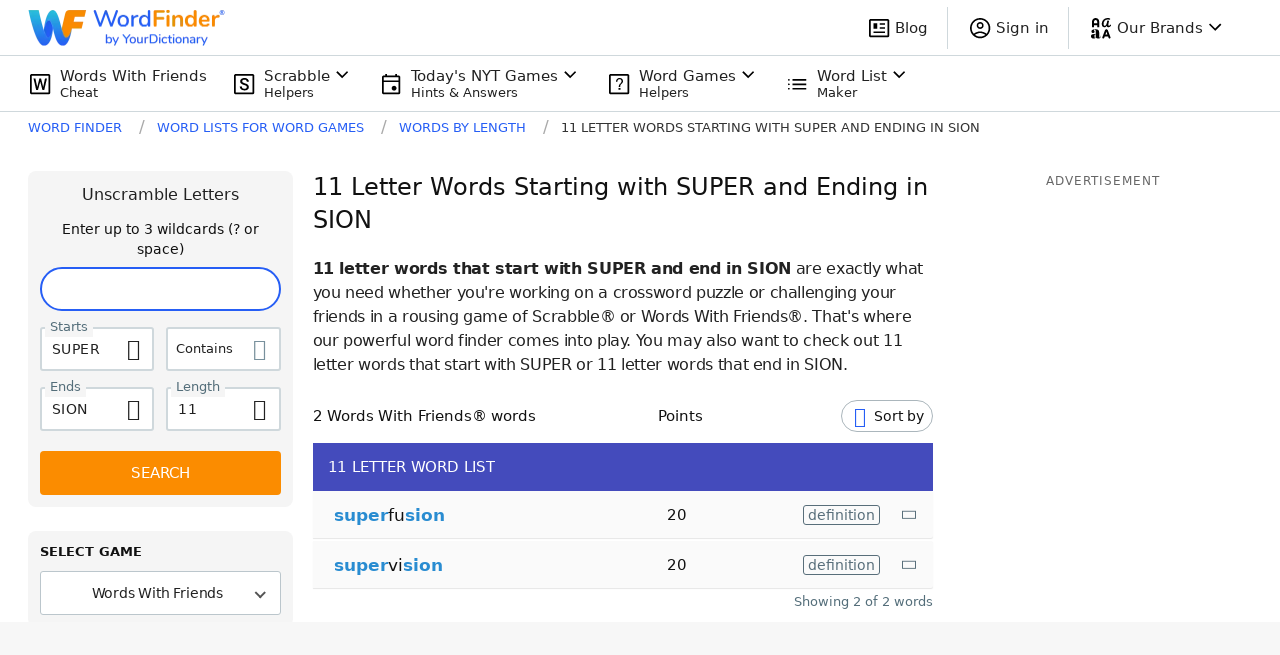

--- FILE ---
content_type: application/javascript; charset=utf-8
request_url: https://fundingchoicesmessages.google.com/f/AGSKWxU9upbd5YY2zJnrRrPun6p0k5bCSnNv5RKi91YNDRbL1VQzVJigj6OLZk44K24yXx67Ab8W6HtjzL-XaZmh6zb6-_-LgbzNSRis7XLb-XMFyQiTvfB1aPVli4DVNpFRaZBClDr47Q==?fccs=W251bGwsbnVsbCxudWxsLG51bGwsbnVsbCxudWxsLFsxNzY5OTk4Mzg4LDEyMDAwMDAwMF0sbnVsbCxudWxsLG51bGwsW251bGwsWzcsNl0sbnVsbCxudWxsLG51bGwsbnVsbCxudWxsLG51bGwsbnVsbCxudWxsLG51bGwsMV0sImh0dHBzOi8vd29yZGZpbmRlci55b3VyZGljdGlvbmFyeS5jb20vbGV0dGVyLXdvcmRzLzExLXN0YXJ0cy1zdXBlci1lbmRzLXNpb24vIixudWxsLFtbOCwiRmYwUkdIVHVuOEkiXSxbOSwiZW4tVVMiXSxbMTYsIlsxLDEsMV0iXSxbMTksIjIiXSxbMTcsIlswXSJdLFsyNCwiIl0sWzI5LCJmYWxzZSJdXV0
body_size: 122
content:
if (typeof __googlefc.fcKernelManager.run === 'function') {"use strict";this.default_ContributorServingResponseClientJs=this.default_ContributorServingResponseClientJs||{};(function(_){var window=this;
try{
var rp=function(a){this.A=_.t(a)};_.u(rp,_.J);var sp=function(a){this.A=_.t(a)};_.u(sp,_.J);sp.prototype.getWhitelistStatus=function(){return _.F(this,2)};var tp=function(a){this.A=_.t(a)};_.u(tp,_.J);var up=_.ed(tp),vp=function(a,b,c){this.B=a;this.j=_.A(b,rp,1);this.l=_.A(b,_.Qk,3);this.F=_.A(b,sp,4);a=this.B.location.hostname;this.D=_.Fg(this.j,2)&&_.O(this.j,2)!==""?_.O(this.j,2):a;a=new _.Qg(_.Rk(this.l));this.C=new _.eh(_.q.document,this.D,a);this.console=null;this.o=new _.np(this.B,c,a)};
vp.prototype.run=function(){if(_.O(this.j,3)){var a=this.C,b=_.O(this.j,3),c=_.gh(a),d=new _.Wg;b=_.hg(d,1,b);c=_.C(c,1,b);_.kh(a,c)}else _.hh(this.C,"FCNEC");_.pp(this.o,_.A(this.l,_.De,1),this.l.getDefaultConsentRevocationText(),this.l.getDefaultConsentRevocationCloseText(),this.l.getDefaultConsentRevocationAttestationText(),this.D);_.qp(this.o,_.F(this.F,1),this.F.getWhitelistStatus());var e;a=(e=this.B.googlefc)==null?void 0:e.__executeManualDeployment;a!==void 0&&typeof a==="function"&&_.Uo(this.o.G,
"manualDeploymentApi")};var wp=function(){};wp.prototype.run=function(a,b,c){var d;return _.v(function(e){d=up(b);(new vp(a,d,c)).run();return e.return({})})};_.Uk(7,new wp);
}catch(e){_._DumpException(e)}
}).call(this,this.default_ContributorServingResponseClientJs);
// Google Inc.

//# sourceURL=/_/mss/boq-content-ads-contributor/_/js/k=boq-content-ads-contributor.ContributorServingResponseClientJs.en_US.Ff0RGHTun8I.es5.O/d=1/exm=ad_blocking_detection_executable,kernel_loader,loader_js_executable/ed=1/rs=AJlcJMwj_NGSDs7Ec5ZJCmcGmg-e8qljdw/m=cookie_refresh_executable
__googlefc.fcKernelManager.run('\x5b\x5b\x5b7,\x22\x5b\x5bnull,\\\x22yourdictionary.com\\\x22,\\\x22AKsRol_kZ68zpetmWRe6lW3V-iK4sttCg1pWQAslbVc62rKZ-Fmlv5MLf4VKobtch1_8qAQcc_ZI2MkR0pHNWQ5qq7Q6EPJdFkcsIesy1-7W3YFpi1WTkPVN7uqJLB4p81m-0mAf2l0Z0xTkxELkRneT-h-vatEH6w\\\\u003d\\\\u003d\\\x22\x5d,null,\x5b\x5bnull,null,null,\\\x22https:\/\/fundingchoicesmessages.google.com\/f\/AGSKWxVhrlybNAPc9dkQc_clmdSOvP7ubtoX6RD_wDtnmxUo_hjalqX6TK45tra9R9VY2Zl3H8mUpHgJhn7leqEQccW4GCKsDzRGGpz2RzAVVtbCW42Nj3K9ZF1j_jzQDCv_p0HAwhmhTQ\\\\u003d\\\\u003d\\\x22\x5d,null,null,\x5bnull,null,null,\\\x22https:\/\/fundingchoicesmessages.google.com\/el\/AGSKWxWdO4aDnj_gfIMpsnopWDN2s02JBsiNzzBLW4saeV2JQCPhK5JReR7YKS9kq8c32XKKs4kIh1FRu-qC7PrB3GrVdtNIKVHHpfHxg0VVZIe1UNOkroMYkNTh9PYKYfuC0TPF_J1QXw\\\\u003d\\\\u003d\\\x22\x5d,null,\x5bnull,\x5b7,6\x5d,null,null,null,null,null,null,null,null,null,1\x5d\x5d,\x5b3,1\x5d\x5d\x22\x5d\x5d,\x5bnull,null,null,\x22https:\/\/fundingchoicesmessages.google.com\/f\/AGSKWxXhQTbB3QnEAOJbI1XYZZwhgcTPHAsS-wGeSOsVGm_nDjv9ikGUaUIgheFai0RFXi33yJZbQPoibZdGpgzmpbSh_sRAw6GN-l0COFkaBwp5c5Uih8aprgu_kOSuglCU4Jj1BiG34Q\\u003d\\u003d\x22\x5d\x5d');}

--- FILE ---
content_type: application/javascript; charset=utf-8
request_url: https://fundingchoicesmessages.google.com/f/AGSKWxXjhEncrZbNWdRh_GYRMHtBibDEcbmk2VlONm8bS1i2B1sSXBv2rBM50ILFvRXdVOfYwSmpYhFg3_NBXH3RRIW_-n7LHMFJ2q7ay0bBSDplpfv-r5gALwLYPAFVlemNSyvWHr1V-dsRLBd76t37sEtyYSPKSE6VtzSnPfYGbOBRRnMDKwfozQwQa-Kp/_/ads_3..gif?ad=/adverweb./adpop./adserver3.
body_size: -1287
content:
window['bec6fcf7-9f54-4970-bc4c-12a7ff6f691b'] = true;